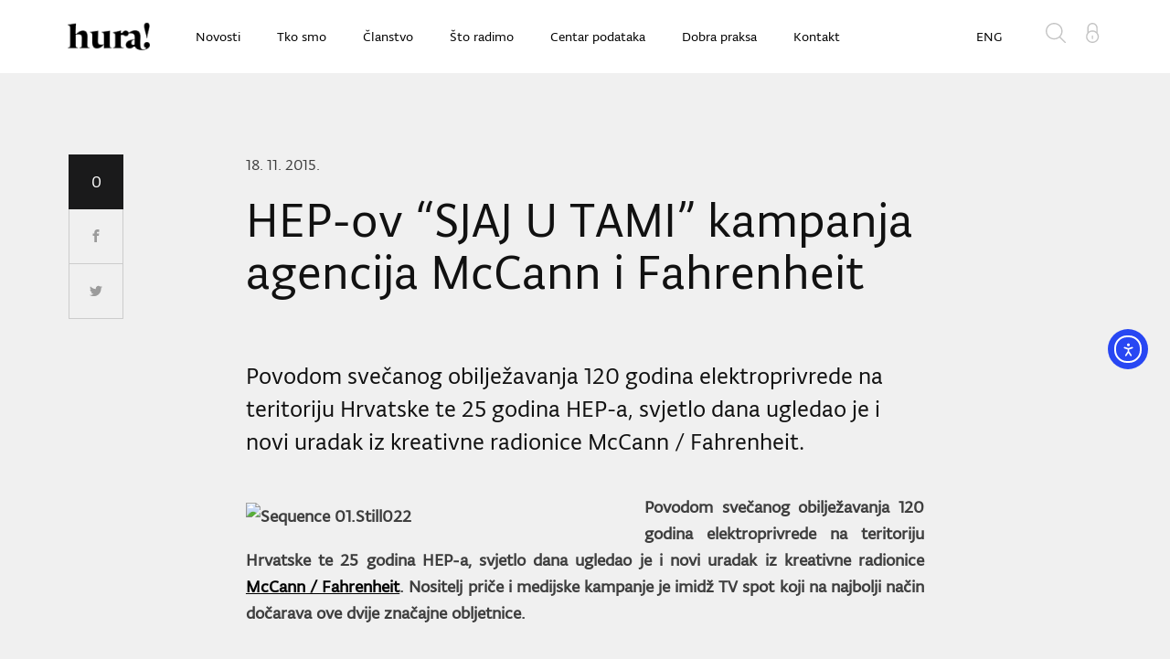

--- FILE ---
content_type: text/html; charset=UTF-8
request_url: https://hura.hr/vijesti/hep-ov-sjaj-u-tami-kampanja-agencija-mccann-i-fahrenheit/
body_size: 12789
content:
<!DOCTYPE html>
<html dir="ltr" lang="hr">
<head>
    <!-- Google Tag Manager -->
    <script>(function(w,d,s,l,i){w[l]=w[l]||[];w[l].push({'gtm.start':
            new Date().getTime(),event:'gtm.js'});var f=d.getElementsByTagName(s)[0],
            j=d.createElement(s),dl=l!='dataLayer'?'&l='+l:'';j.async=true;j.src=
            'https://www.googletagmanager.com/gtm.js?id='+i+dl;f.parentNode.insertBefore(j,f);
        })(window,document,'script','dataLayer','GTM-M5FQD8G');</script>
    <!-- End Google Tag Manager -->
    <meta charset="utf-8">
    <title>HURA | HEP-ov &#8220;SJAJ U TAMI&#8221;  kampanja agencija McCann i Fahrenheit</title>
    <meta name="author" content="Degordian (http://www.degordian.com)">
    <meta name="viewport" content="width=device-width, initial-scale=1">
    <meta http-equiv="X-UA-Compatible" content="IE=edge">

    <link rel="apple-touch-icon" sizes="57x57" href="https://hura.hr/wp-content/themes/hura-new/static/ui/favicon/apple-icon-57x57.png">
    <link rel="apple-touch-icon" sizes="60x60" href="https://hura.hr/wp-content/themes/hura-new/static/ui/favicon/apple-icon-60x60.png">
    <link rel="apple-touch-icon" sizes="72x72" href="https://hura.hr/wp-content/themes/hura-new/static/ui/favicon/apple-icon-72x72.png">
    <link rel="apple-touch-icon" sizes="76x76" href="https://hura.hr/wp-content/themes/hura-new/static/ui/favicon/apple-icon-76x76.png">
    <link rel="apple-touch-icon" sizes="114x114" href="https://hura.hr/wp-content/themes/hura-new/static/ui/favicon/apple-icon-114x114.png">
    <link rel="apple-touch-icon" sizes="120x120" href="https://hura.hr/wp-content/themes/hura-new/static/ui/favicon/apple-icon-120x120.png">
    <link rel="apple-touch-icon" sizes="144x144" href="https://hura.hr/wp-content/themes/hura-new/static/ui/favicon/apple-icon-144x144.png">
    <link rel="apple-touch-icon" sizes="152x152" href="https://hura.hr/wp-content/themes/hura-new/static/ui/favicon/apple-icon-152x152.png">
    <link rel="apple-touch-icon" sizes="180x180" href="https://hura.hr/wp-content/themes/hura-new/static/ui/favicon/apple-icon-180x180.png">
    <link rel="icon" type="image/png" sizes="192x192"  href="https://hura.hr/wp-content/themes/hura-new/static/ui/favicon/android-icon-192x192.png">
    <link rel="icon" type="image/png" sizes="32x32" href="https://hura.hr/wp-content/themes/hura-new/static/ui/favicon/favicon-32x32.png">
    <link rel="icon" type="image/png" sizes="96x96" href="https://hura.hr/wp-content/themes/hura-new/static/ui/favicon/favicon-96x96.png">
    <link rel="icon" type="image/png" sizes="16x16" href="https://hura.hr/wp-content/themes/hura-new/static/ui/favicon/favicon-16x16.png">
    <link rel="manifest" href="https://hura.hr/wp-content/themes/hura-new/static/ui/favicon/manifest.json">
    <meta name="msapplication-TileColor" content="#ffffff">
    <meta name="msapplication-TileImage" content="https://hura.hr/wp-content/themes/hura-new/static/ui/favicon/ms-icon-144x144.png">
    <meta name="theme-color" content="#ffffff">
    <link rel="stylesheet" href="//fonts.typotheque.com/WF-028425-009524.css" type="text/css" />
    <style>
        .single-post iframe {
            max-width: 100%;
        }
    </style>

    <script type="text/javascript">
        var urls = {
            icomoon: 'https://hura.hr/wp-content/themes/hura-new/static/icomoon'
        };
    </script>
    <meta name='robots' content='index, follow, max-image-preview:large, max-snippet:-1, max-video-preview:-1' />
	<style>img:is([sizes="auto" i], [sizes^="auto," i]) { contain-intrinsic-size: 3000px 1500px }</style>
	
	<!-- This site is optimized with the Yoast SEO plugin v26.7 - https://yoast.com/wordpress/plugins/seo/ -->
	<link rel="canonical" href="https://hura.hr/vijesti/hep-ov-sjaj-u-tami-kampanja-agencija-mccann-i-fahrenheit/" />
	<meta property="og:locale" content="hr_HR" />
	<meta property="og:type" content="article" />
	<meta property="og:title" content="HEP-ov &quot;SJAJ U TAMI&quot; kampanja agencija McCann i Fahrenheit - HURA" />
	<meta property="og:description" content="Povodom svečanog obilježavanja 120 godina elektroprivrede na teritoriju Hrvatske te 25 godina HEP-a, svjetlo dana ugledao je i novi uradak iz kreativne radionice McCann / Fahrenheit." />
	<meta property="og:url" content="https://hura.hr/vijesti/hep-ov-sjaj-u-tami-kampanja-agencija-mccann-i-fahrenheit/" />
	<meta property="og:site_name" content="HURA" />
	<meta property="article:modified_time" content="2016-11-24T19:56:57+00:00" />
	<meta property="og:image" content="https://hura.hr/wp-content/uploads/2015/11/auto-draft3.jpg" />
	<meta property="og:image:width" content="1920" />
	<meta property="og:image:height" content="1080" />
	<meta property="og:image:type" content="image/jpeg" />
	<meta name="twitter:card" content="summary_large_image" />
	<meta name="twitter:label1" content="Procijenjeno vrijeme čitanja" />
	<meta name="twitter:data1" content="1 minuta" />
	<script type="application/ld+json" class="yoast-schema-graph">{"@context":"https://schema.org","@graph":[{"@type":"WebPage","@id":"https://hura.hr/vijesti/hep-ov-sjaj-u-tami-kampanja-agencija-mccann-i-fahrenheit/","url":"https://hura.hr/vijesti/hep-ov-sjaj-u-tami-kampanja-agencija-mccann-i-fahrenheit/","name":"HEP-ov \"SJAJ U TAMI\" kampanja agencija McCann i Fahrenheit - HURA","isPartOf":{"@id":"https://hura.hr/#website"},"primaryImageOfPage":{"@id":"https://hura.hr/vijesti/hep-ov-sjaj-u-tami-kampanja-agencija-mccann-i-fahrenheit/#primaryimage"},"image":{"@id":"https://hura.hr/vijesti/hep-ov-sjaj-u-tami-kampanja-agencija-mccann-i-fahrenheit/#primaryimage"},"thumbnailUrl":"https://hura.hr/wp-content/uploads/2015/11/auto-draft3.jpg","datePublished":"2015-11-18T13:00:50+00:00","dateModified":"2016-11-24T19:56:57+00:00","breadcrumb":{"@id":"https://hura.hr/vijesti/hep-ov-sjaj-u-tami-kampanja-agencija-mccann-i-fahrenheit/#breadcrumb"},"inLanguage":"hr","potentialAction":[{"@type":"ReadAction","target":["https://hura.hr/vijesti/hep-ov-sjaj-u-tami-kampanja-agencija-mccann-i-fahrenheit/"]}]},{"@type":"ImageObject","inLanguage":"hr","@id":"https://hura.hr/vijesti/hep-ov-sjaj-u-tami-kampanja-agencija-mccann-i-fahrenheit/#primaryimage","url":"https://hura.hr/wp-content/uploads/2015/11/auto-draft3.jpg","contentUrl":"https://hura.hr/wp-content/uploads/2015/11/auto-draft3.jpg","width":1920,"height":1080},{"@type":"BreadcrumbList","@id":"https://hura.hr/vijesti/hep-ov-sjaj-u-tami-kampanja-agencija-mccann-i-fahrenheit/#breadcrumb","itemListElement":[{"@type":"ListItem","position":1,"name":"Početna stranica","item":"https://hura.hr/"},{"@type":"ListItem","position":2,"name":"HEP-ov &#8220;SJAJ U TAMI&#8221; kampanja agencija McCann i Fahrenheit"}]},{"@type":"WebSite","@id":"https://hura.hr/#website","url":"https://hura.hr/","name":"HURA","description":"","potentialAction":[{"@type":"SearchAction","target":{"@type":"EntryPoint","urlTemplate":"https://hura.hr/?s={search_term_string}"},"query-input":{"@type":"PropertyValueSpecification","valueRequired":true,"valueName":"search_term_string"}}],"inLanguage":"hr"}]}</script>
	<!-- / Yoast SEO plugin. -->


<link rel='dns-prefetch' href='//cdn.elementor.com' />
<link rel='dns-prefetch' href='//cdn.ravenjs.com' />
<script type="text/javascript">
/* <![CDATA[ */
window._wpemojiSettings = {"baseUrl":"https:\/\/s.w.org\/images\/core\/emoji\/16.0.1\/72x72\/","ext":".png","svgUrl":"https:\/\/s.w.org\/images\/core\/emoji\/16.0.1\/svg\/","svgExt":".svg","source":{"concatemoji":"https:\/\/hura.hr\/wp-includes\/js\/wp-emoji-release.min.js?ver=6.8.3"}};
/*! This file is auto-generated */
!function(s,n){var o,i,e;function c(e){try{var t={supportTests:e,timestamp:(new Date).valueOf()};sessionStorage.setItem(o,JSON.stringify(t))}catch(e){}}function p(e,t,n){e.clearRect(0,0,e.canvas.width,e.canvas.height),e.fillText(t,0,0);var t=new Uint32Array(e.getImageData(0,0,e.canvas.width,e.canvas.height).data),a=(e.clearRect(0,0,e.canvas.width,e.canvas.height),e.fillText(n,0,0),new Uint32Array(e.getImageData(0,0,e.canvas.width,e.canvas.height).data));return t.every(function(e,t){return e===a[t]})}function u(e,t){e.clearRect(0,0,e.canvas.width,e.canvas.height),e.fillText(t,0,0);for(var n=e.getImageData(16,16,1,1),a=0;a<n.data.length;a++)if(0!==n.data[a])return!1;return!0}function f(e,t,n,a){switch(t){case"flag":return n(e,"\ud83c\udff3\ufe0f\u200d\u26a7\ufe0f","\ud83c\udff3\ufe0f\u200b\u26a7\ufe0f")?!1:!n(e,"\ud83c\udde8\ud83c\uddf6","\ud83c\udde8\u200b\ud83c\uddf6")&&!n(e,"\ud83c\udff4\udb40\udc67\udb40\udc62\udb40\udc65\udb40\udc6e\udb40\udc67\udb40\udc7f","\ud83c\udff4\u200b\udb40\udc67\u200b\udb40\udc62\u200b\udb40\udc65\u200b\udb40\udc6e\u200b\udb40\udc67\u200b\udb40\udc7f");case"emoji":return!a(e,"\ud83e\udedf")}return!1}function g(e,t,n,a){var r="undefined"!=typeof WorkerGlobalScope&&self instanceof WorkerGlobalScope?new OffscreenCanvas(300,150):s.createElement("canvas"),o=r.getContext("2d",{willReadFrequently:!0}),i=(o.textBaseline="top",o.font="600 32px Arial",{});return e.forEach(function(e){i[e]=t(o,e,n,a)}),i}function t(e){var t=s.createElement("script");t.src=e,t.defer=!0,s.head.appendChild(t)}"undefined"!=typeof Promise&&(o="wpEmojiSettingsSupports",i=["flag","emoji"],n.supports={everything:!0,everythingExceptFlag:!0},e=new Promise(function(e){s.addEventListener("DOMContentLoaded",e,{once:!0})}),new Promise(function(t){var n=function(){try{var e=JSON.parse(sessionStorage.getItem(o));if("object"==typeof e&&"number"==typeof e.timestamp&&(new Date).valueOf()<e.timestamp+604800&&"object"==typeof e.supportTests)return e.supportTests}catch(e){}return null}();if(!n){if("undefined"!=typeof Worker&&"undefined"!=typeof OffscreenCanvas&&"undefined"!=typeof URL&&URL.createObjectURL&&"undefined"!=typeof Blob)try{var e="postMessage("+g.toString()+"("+[JSON.stringify(i),f.toString(),p.toString(),u.toString()].join(",")+"));",a=new Blob([e],{type:"text/javascript"}),r=new Worker(URL.createObjectURL(a),{name:"wpTestEmojiSupports"});return void(r.onmessage=function(e){c(n=e.data),r.terminate(),t(n)})}catch(e){}c(n=g(i,f,p,u))}t(n)}).then(function(e){for(var t in e)n.supports[t]=e[t],n.supports.everything=n.supports.everything&&n.supports[t],"flag"!==t&&(n.supports.everythingExceptFlag=n.supports.everythingExceptFlag&&n.supports[t]);n.supports.everythingExceptFlag=n.supports.everythingExceptFlag&&!n.supports.flag,n.DOMReady=!1,n.readyCallback=function(){n.DOMReady=!0}}).then(function(){return e}).then(function(){var e;n.supports.everything||(n.readyCallback(),(e=n.source||{}).concatemoji?t(e.concatemoji):e.wpemoji&&e.twemoji&&(t(e.twemoji),t(e.wpemoji)))}))}((window,document),window._wpemojiSettings);
/* ]]> */
</script>
<style id='wp-emoji-styles-inline-css' type='text/css'>

	img.wp-smiley, img.emoji {
		display: inline !important;
		border: none !important;
		box-shadow: none !important;
		height: 1em !important;
		width: 1em !important;
		margin: 0 0.07em !important;
		vertical-align: -0.1em !important;
		background: none !important;
		padding: 0 !important;
	}
</style>
<link rel='stylesheet' id='wp-block-library-css' href='https://hura.hr/wp-includes/css/dist/block-library/style.min.css?ver=6.8.3' type='text/css' media='all' />
<style id='classic-theme-styles-inline-css' type='text/css'>
/*! This file is auto-generated */
.wp-block-button__link{color:#fff;background-color:#32373c;border-radius:9999px;box-shadow:none;text-decoration:none;padding:calc(.667em + 2px) calc(1.333em + 2px);font-size:1.125em}.wp-block-file__button{background:#32373c;color:#fff;text-decoration:none}
</style>
<style id='global-styles-inline-css' type='text/css'>
:root{--wp--preset--aspect-ratio--square: 1;--wp--preset--aspect-ratio--4-3: 4/3;--wp--preset--aspect-ratio--3-4: 3/4;--wp--preset--aspect-ratio--3-2: 3/2;--wp--preset--aspect-ratio--2-3: 2/3;--wp--preset--aspect-ratio--16-9: 16/9;--wp--preset--aspect-ratio--9-16: 9/16;--wp--preset--color--black: #000000;--wp--preset--color--cyan-bluish-gray: #abb8c3;--wp--preset--color--white: #ffffff;--wp--preset--color--pale-pink: #f78da7;--wp--preset--color--vivid-red: #cf2e2e;--wp--preset--color--luminous-vivid-orange: #ff6900;--wp--preset--color--luminous-vivid-amber: #fcb900;--wp--preset--color--light-green-cyan: #7bdcb5;--wp--preset--color--vivid-green-cyan: #00d084;--wp--preset--color--pale-cyan-blue: #8ed1fc;--wp--preset--color--vivid-cyan-blue: #0693e3;--wp--preset--color--vivid-purple: #9b51e0;--wp--preset--gradient--vivid-cyan-blue-to-vivid-purple: linear-gradient(135deg,rgba(6,147,227,1) 0%,rgb(155,81,224) 100%);--wp--preset--gradient--light-green-cyan-to-vivid-green-cyan: linear-gradient(135deg,rgb(122,220,180) 0%,rgb(0,208,130) 100%);--wp--preset--gradient--luminous-vivid-amber-to-luminous-vivid-orange: linear-gradient(135deg,rgba(252,185,0,1) 0%,rgba(255,105,0,1) 100%);--wp--preset--gradient--luminous-vivid-orange-to-vivid-red: linear-gradient(135deg,rgba(255,105,0,1) 0%,rgb(207,46,46) 100%);--wp--preset--gradient--very-light-gray-to-cyan-bluish-gray: linear-gradient(135deg,rgb(238,238,238) 0%,rgb(169,184,195) 100%);--wp--preset--gradient--cool-to-warm-spectrum: linear-gradient(135deg,rgb(74,234,220) 0%,rgb(151,120,209) 20%,rgb(207,42,186) 40%,rgb(238,44,130) 60%,rgb(251,105,98) 80%,rgb(254,248,76) 100%);--wp--preset--gradient--blush-light-purple: linear-gradient(135deg,rgb(255,206,236) 0%,rgb(152,150,240) 100%);--wp--preset--gradient--blush-bordeaux: linear-gradient(135deg,rgb(254,205,165) 0%,rgb(254,45,45) 50%,rgb(107,0,62) 100%);--wp--preset--gradient--luminous-dusk: linear-gradient(135deg,rgb(255,203,112) 0%,rgb(199,81,192) 50%,rgb(65,88,208) 100%);--wp--preset--gradient--pale-ocean: linear-gradient(135deg,rgb(255,245,203) 0%,rgb(182,227,212) 50%,rgb(51,167,181) 100%);--wp--preset--gradient--electric-grass: linear-gradient(135deg,rgb(202,248,128) 0%,rgb(113,206,126) 100%);--wp--preset--gradient--midnight: linear-gradient(135deg,rgb(2,3,129) 0%,rgb(40,116,252) 100%);--wp--preset--font-size--small: 13px;--wp--preset--font-size--medium: 20px;--wp--preset--font-size--large: 36px;--wp--preset--font-size--x-large: 42px;--wp--preset--spacing--20: 0.44rem;--wp--preset--spacing--30: 0.67rem;--wp--preset--spacing--40: 1rem;--wp--preset--spacing--50: 1.5rem;--wp--preset--spacing--60: 2.25rem;--wp--preset--spacing--70: 3.38rem;--wp--preset--spacing--80: 5.06rem;--wp--preset--shadow--natural: 6px 6px 9px rgba(0, 0, 0, 0.2);--wp--preset--shadow--deep: 12px 12px 50px rgba(0, 0, 0, 0.4);--wp--preset--shadow--sharp: 6px 6px 0px rgba(0, 0, 0, 0.2);--wp--preset--shadow--outlined: 6px 6px 0px -3px rgba(255, 255, 255, 1), 6px 6px rgba(0, 0, 0, 1);--wp--preset--shadow--crisp: 6px 6px 0px rgba(0, 0, 0, 1);}:where(.is-layout-flex){gap: 0.5em;}:where(.is-layout-grid){gap: 0.5em;}body .is-layout-flex{display: flex;}.is-layout-flex{flex-wrap: wrap;align-items: center;}.is-layout-flex > :is(*, div){margin: 0;}body .is-layout-grid{display: grid;}.is-layout-grid > :is(*, div){margin: 0;}:where(.wp-block-columns.is-layout-flex){gap: 2em;}:where(.wp-block-columns.is-layout-grid){gap: 2em;}:where(.wp-block-post-template.is-layout-flex){gap: 1.25em;}:where(.wp-block-post-template.is-layout-grid){gap: 1.25em;}.has-black-color{color: var(--wp--preset--color--black) !important;}.has-cyan-bluish-gray-color{color: var(--wp--preset--color--cyan-bluish-gray) !important;}.has-white-color{color: var(--wp--preset--color--white) !important;}.has-pale-pink-color{color: var(--wp--preset--color--pale-pink) !important;}.has-vivid-red-color{color: var(--wp--preset--color--vivid-red) !important;}.has-luminous-vivid-orange-color{color: var(--wp--preset--color--luminous-vivid-orange) !important;}.has-luminous-vivid-amber-color{color: var(--wp--preset--color--luminous-vivid-amber) !important;}.has-light-green-cyan-color{color: var(--wp--preset--color--light-green-cyan) !important;}.has-vivid-green-cyan-color{color: var(--wp--preset--color--vivid-green-cyan) !important;}.has-pale-cyan-blue-color{color: var(--wp--preset--color--pale-cyan-blue) !important;}.has-vivid-cyan-blue-color{color: var(--wp--preset--color--vivid-cyan-blue) !important;}.has-vivid-purple-color{color: var(--wp--preset--color--vivid-purple) !important;}.has-black-background-color{background-color: var(--wp--preset--color--black) !important;}.has-cyan-bluish-gray-background-color{background-color: var(--wp--preset--color--cyan-bluish-gray) !important;}.has-white-background-color{background-color: var(--wp--preset--color--white) !important;}.has-pale-pink-background-color{background-color: var(--wp--preset--color--pale-pink) !important;}.has-vivid-red-background-color{background-color: var(--wp--preset--color--vivid-red) !important;}.has-luminous-vivid-orange-background-color{background-color: var(--wp--preset--color--luminous-vivid-orange) !important;}.has-luminous-vivid-amber-background-color{background-color: var(--wp--preset--color--luminous-vivid-amber) !important;}.has-light-green-cyan-background-color{background-color: var(--wp--preset--color--light-green-cyan) !important;}.has-vivid-green-cyan-background-color{background-color: var(--wp--preset--color--vivid-green-cyan) !important;}.has-pale-cyan-blue-background-color{background-color: var(--wp--preset--color--pale-cyan-blue) !important;}.has-vivid-cyan-blue-background-color{background-color: var(--wp--preset--color--vivid-cyan-blue) !important;}.has-vivid-purple-background-color{background-color: var(--wp--preset--color--vivid-purple) !important;}.has-black-border-color{border-color: var(--wp--preset--color--black) !important;}.has-cyan-bluish-gray-border-color{border-color: var(--wp--preset--color--cyan-bluish-gray) !important;}.has-white-border-color{border-color: var(--wp--preset--color--white) !important;}.has-pale-pink-border-color{border-color: var(--wp--preset--color--pale-pink) !important;}.has-vivid-red-border-color{border-color: var(--wp--preset--color--vivid-red) !important;}.has-luminous-vivid-orange-border-color{border-color: var(--wp--preset--color--luminous-vivid-orange) !important;}.has-luminous-vivid-amber-border-color{border-color: var(--wp--preset--color--luminous-vivid-amber) !important;}.has-light-green-cyan-border-color{border-color: var(--wp--preset--color--light-green-cyan) !important;}.has-vivid-green-cyan-border-color{border-color: var(--wp--preset--color--vivid-green-cyan) !important;}.has-pale-cyan-blue-border-color{border-color: var(--wp--preset--color--pale-cyan-blue) !important;}.has-vivid-cyan-blue-border-color{border-color: var(--wp--preset--color--vivid-cyan-blue) !important;}.has-vivid-purple-border-color{border-color: var(--wp--preset--color--vivid-purple) !important;}.has-vivid-cyan-blue-to-vivid-purple-gradient-background{background: var(--wp--preset--gradient--vivid-cyan-blue-to-vivid-purple) !important;}.has-light-green-cyan-to-vivid-green-cyan-gradient-background{background: var(--wp--preset--gradient--light-green-cyan-to-vivid-green-cyan) !important;}.has-luminous-vivid-amber-to-luminous-vivid-orange-gradient-background{background: var(--wp--preset--gradient--luminous-vivid-amber-to-luminous-vivid-orange) !important;}.has-luminous-vivid-orange-to-vivid-red-gradient-background{background: var(--wp--preset--gradient--luminous-vivid-orange-to-vivid-red) !important;}.has-very-light-gray-to-cyan-bluish-gray-gradient-background{background: var(--wp--preset--gradient--very-light-gray-to-cyan-bluish-gray) !important;}.has-cool-to-warm-spectrum-gradient-background{background: var(--wp--preset--gradient--cool-to-warm-spectrum) !important;}.has-blush-light-purple-gradient-background{background: var(--wp--preset--gradient--blush-light-purple) !important;}.has-blush-bordeaux-gradient-background{background: var(--wp--preset--gradient--blush-bordeaux) !important;}.has-luminous-dusk-gradient-background{background: var(--wp--preset--gradient--luminous-dusk) !important;}.has-pale-ocean-gradient-background{background: var(--wp--preset--gradient--pale-ocean) !important;}.has-electric-grass-gradient-background{background: var(--wp--preset--gradient--electric-grass) !important;}.has-midnight-gradient-background{background: var(--wp--preset--gradient--midnight) !important;}.has-small-font-size{font-size: var(--wp--preset--font-size--small) !important;}.has-medium-font-size{font-size: var(--wp--preset--font-size--medium) !important;}.has-large-font-size{font-size: var(--wp--preset--font-size--large) !important;}.has-x-large-font-size{font-size: var(--wp--preset--font-size--x-large) !important;}
:where(.wp-block-post-template.is-layout-flex){gap: 1.25em;}:where(.wp-block-post-template.is-layout-grid){gap: 1.25em;}
:where(.wp-block-columns.is-layout-flex){gap: 2em;}:where(.wp-block-columns.is-layout-grid){gap: 2em;}
:root :where(.wp-block-pullquote){font-size: 1.5em;line-height: 1.6;}
</style>
<link rel='stylesheet' id='contact-form-7-css' href='https://hura.hr/wp-content/plugins/contact-form-7/includes/css/styles.css?ver=6.1.4' type='text/css' media='all' />
<link rel='stylesheet' id='ea11y-widget-fonts-css' href='https://hura.hr/wp-content/plugins/pojo-accessibility/assets/build/fonts.css?ver=3.9.1' type='text/css' media='all' />
<link rel='stylesheet' id='ea11y-skip-link-css' href='https://hura.hr/wp-content/plugins/pojo-accessibility/assets/build/skip-link.css?ver=3.9.1' type='text/css' media='all' />
<link rel='stylesheet' id='tablepress-default-css' href='https://hura.hr/wp-content/plugins/tablepress/css/build/default.css?ver=3.2.6' type='text/css' media='all' />
<link rel='stylesheet' id='style-css' href='https://hura.hr/wp-content/themes/hura-new/static/css/style.css?ver=1.0.2' type='text/css' media='all' />
<link rel="https://api.w.org/" href="https://hura.hr/wp-json/" /><link rel="EditURI" type="application/rsd+xml" title="RSD" href="https://hura.hr/xmlrpc.php?rsd" />
<link rel='shortlink' href='https://hura.hr/?p=16439' />
<link rel="alternate" title="oEmbed (JSON)" type="application/json+oembed" href="https://hura.hr/wp-json/oembed/1.0/embed?url=https%3A%2F%2Fhura.hr%2Fvijesti%2Fhep-ov-sjaj-u-tami-kampanja-agencija-mccann-i-fahrenheit%2F" />
<link rel="alternate" title="oEmbed (XML)" type="text/xml+oembed" href="https://hura.hr/wp-json/oembed/1.0/embed?url=https%3A%2F%2Fhura.hr%2Fvijesti%2Fhep-ov-sjaj-u-tami-kampanja-agencija-mccann-i-fahrenheit%2F&#038;format=xml" />
<meta name="cdp-version" content="1.5.0" />    <script type="text/javascript">
        var ajaxurl = 'https://hura.hr/wp-admin/admin-ajax.php';
        var _ajaxActionPrefix = 'ajaxAction_';
    </script>
    </head><body class="wp-singular news-template-default single single-news postid-16439 wp-theme-hura-new ally-default">
<!-- Google Tag Manager (noscript) -->
<noscript><iframe src="https://www.googletagmanager.com/ns.html?id=GTM-M5FQD8G" height="0" width="0" style="display:none;visibility:hidden"></iframe></noscript>
<!-- End Google Tag Manager (noscript) -->
<a href="#main-content" class="skip-link">Preskoči na glavni sadržaj</a>
<div class="top__dummy"></div>
<header class="top" id="top">
    <div class="top__inner">
        <div class="container">
            <div class="top__left">
                <a href="https://hura.hr" class="top__logo" aria-label="Home">
                    <img src="https://hura.hr/wp-content/themes/hura-new/static/ui/logo.png" alt="HURA - početna strana" width="1" height="1" loading="eager">
                </a>
                <nav class="menu" role="navigation" aria-label="Glavna navigacija">
					<ul id="menu-main-page-menu" class="">
<li><a  href='https://hura.hr/novosti/' title='Novosti'  >Novosti</a></li>

<li><a  href='https://hura.hr/o-nama/' title='Tko smo'  >Tko smo</a></li>

<li><a  href='https://hura.hr/hura-clanovi/' title='Članstvo'  >Članstvo</a></li>

<li><a  href='https://hura.hr/sto-radimo/' title='Što radimo'  >Što radimo</a></li>

<li><a  href='https://hura.hr/istrazivanja/' title='Centar podataka'  >Centar podataka</a></li>

<li><a  href='https://hura.hr/dobra-praksa/' title='Dobra praksa'  >Dobra praksa</a></li>

<li><a  href='https://hura.hr/kontakt/' title='Kontakt'  >Kontakt</a></li>
</ul>                </nav>
            </div>
            <div class="top__right">
                <nav class="usermenu" role="navigation" aria-label="Korisnička navigacija">
                    <ul>
                        <li class="usermenu__search">
                            <button data-js="search" data-status="off" data-target=".top__search" type="button" aria-label="Otvori pretragu">
                                <svg class="icon icon-magnifier" aria-hidden="true" focusable="false">
                                    <use xlink:href="https://hura.hr/wp-content/themes/hura-new/static/icomoon/symbol-defs.svg#icon-magnifier"></use>
                                </svg>
                            </button>
                        </li>
						                            <li class="usermenu__user">
                                <a href="https://hura.hr/zapisnici/" aria-label="Otvori login stranu za članove">
                                    <svg class="icon icon-locker" aria-hidden="true" focusable="false">
                                        <use xlink:href="https://hura.hr/wp-content/themes/hura-new/static/icomoon/symbol-defs.svg#icon-locker"></use>
                                    </svg>
                                    <div class="tooltip">Login za članove</div>
                                </a>
                            </li>
						                    </ul>
                </nav>
                <nav class="submenu" role="navigation" aria-label="Jezik">
                    <ul>
						                            <li>
                                <a href="https://hura.hr/about/" aria-label="Engleski">ENG</a>
                            </li>
						                    </ul>
                </nav>
            </div>
            <div class="top__search">
                <form role="search" method="get" class="search-form" aria-label="Pretraga"
                      action="https://hura.hr/search/">
                    <label class="visually-hidden" for="header-search">Unesite traženi pojam</label>
                    <input id="header-search" type="search" name="search" placeholder="Unesite traženi pojam...">
                </form>
                <button class="top__search-close" aria-label="Zatvori pretragu" type="button">
                    <svg class="icon icon-close" aria-hidden="true" focusable="false">
                        <use xlink:href="https://hura.hr/wp-content/themes/hura-new/static/icomoon/symbol-defs.svg#icon-close"></use>
                    </svg>
                </button>
            </div>
            <button class="hamburger-menu" data-menu-click="menu" data-menu-target=".mobile-menu"
               data-menu-status="off" aria-label="Otvori navigaciju" type="button">
                <span class="bar"></span>
            </button>
            <button class="top__mobile-search" data-js="search" data-status="off" data-target=".top__search" type="button" aria-label="Mobilna pretraga">
                <svg class="icon icon-magnifier" aria-hidden="true" focusable="false">
                    <use xlink:href="https://hura.hr/wp-content/themes/hura-new/static/icomoon/symbol-defs.svg#icon-magnifier"></use>
                </svg>
            </button>
            <a class="top__mobile-user" href="https://hura.hr/zapisnici/" aria-label="Login">
                <svg class="icon icon-locker" aria-hidden="true" focusable="false">
                    <use xlink:href="https://hura.hr/wp-content/themes/hura-new/static/icomoon/symbol-defs.svg#icon-locker"></use>
                </svg>
                <div class="tooltip">Login za clanove</div>
            </a>
        </div>
    </div>
</header>

<div class="mobile-menu">
    <nav role="navigation" aria-label="Mobilna navigacija">
        <ul>
			
<li><a  href='https://hura.hr/novosti/' title='Novosti'  >Novosti</a></li>

<li><a  href='https://hura.hr/o-nama/' title='Tko smo'  >Tko smo</a></li>

<li><a  href='https://hura.hr/hura-clanovi/' title='Članstvo'  >Članstvo</a></li>

<li><a  href='https://hura.hr/sto-radimo/' title='Što radimo'  >Što radimo</a></li>

<li><a  href='https://hura.hr/istrazivanja/' title='Centar podataka'  >Centar podataka</a></li>

<li><a  href='https://hura.hr/dobra-praksa/' title='Dobra praksa'  >Dobra praksa</a></li>

<li><a  href='https://hura.hr/kontakt/' title='Kontakt'  >Kontakt</a></li>
			
			                <li>
                    <a href="https://hura.hr/about/" aria-label="Engleski jezik">ENG</a>
                </li>
			        </ul>
    </nav>
</div>
    <main id="main-content" class="site-main" role="main" aria-label="Glavni sadržaj">
        <section class="is-single">
            <div class="is-single__inner">
                <div class="container">
                    <div class="is-single__content">
                        <div class="share-float" data-sticky-share>
    <span class="share-float__nbr social-share-sum" data-sum="*" >0</span>
    <a href="https://www.facebook.com/sharer/sharer.php?u=https://hura.hr/vijesti/hep-ov-sjaj-u-tami-kampanja-agencija-mccann-i-fahrenheit/" class="share-float__fb" aria-label="Share on Facebook">
        <svg class="icon icon-facebook" aria-hidden="true" focusable="false">
            <use xlink:href="https://hura.hr/wp-content/themes/hura-new/static/icomoon/symbol-defs.svg#icon-facebook"></use>
        </svg>
    </a>
    <a href="https://twitter.com/home?status=https://hura.hr/vijesti/hep-ov-sjaj-u-tami-kampanja-agencija-mccann-i-fahrenheit/" class="share-float__tw" aria-label="Share on Twitter">
        <svg class="icon icon-twitter" aria-hidden="true" focusable="false">
            <use xlink:href="https://hura.hr/wp-content/themes/hura-new/static/icomoon/symbol-defs.svg#icon-twitter"></use>
        </svg>
    </a>
</div>                        <article class="single-post single-post--research">
                            <time class="single-post__date">18. 11. 2015.</time>
                            <div class="single-post__intro">
                                <h1 class="h2">HEP-ov &#8220;SJAJ U TAMI&#8221;  kampanja agencija McCann i Fahrenheit</h1>
                                                                    <h4>Povodom svečanog obilježavanja 120 godina elektroprivrede na teritoriju Hrvatske te 25 godina HEP-a, svjetlo dana ugledao je i novi uradak iz kreativne radionice McCann / Fahrenheit.</h4>
                                                            </div>
                            <p style="text-align: justify;"><strong><img fetchpriority="high" decoding="async" class="alignleft wp-image-16440" src="http://myapps.loc/hura/files/2015/11/Sequence-01.Still022-300x169.jpg" alt="Sequence 01.Still022" width="416" height="234" />Povodom svečanog obilježavanja 120 godina elektroprivrede na teritoriju Hrvatske te 25 godina HEP-a, svjetlo dana ugledao je i novi uradak iz kreativne radionice <a href="http://www.mccann.hr/" target="_blank">McCann / Fahrenheit</a>. Nositelj priče i medijske kampanje je imidž TV spot koji na najbolji način dočarava ove dvije značajne obljetnice.</strong></p>
<p style="text-align: justify;">HEP je obilježio sve aspekte naših života, ne postoji trenutak u kojem nije bio i kojem neće biti uz nas i upravo to prikazano je kroz TV spot. Priča započinje davne 1895. godine kada je pokrenuta hidroelektrana Jaruga, prva na tlu Hrvatske i druga u svijetu, nastavlja se kroz desetljeća koja su slijedila te na kraju dolazi do godine u kojoj slavimo 120. obljetnicu prvog cjelovitog elektroenergetskog sustava i 25. obljetnicu utemeljenja suvremene Hrvatske elektroprivrede.</p>
<p style="text-align: justify;">Klasik grupe Dorian Gray „Sjaj u tami“ odabran je kao idealna glazbena i tekstualna podloga za spot, a ulogu spikera preuzeo je legendarni Massimo. Produkciju spota potpisuje produkcijska kuća &#8216;Švenk&#8217;, snimanje se odvijalo pod redateljskom palicom Brune Ankovića, a iza kamere čuda je činio Predrag Pero Dubravčić. Kreativni koncept potpisuju glavni kreativni direktori Hrvoje Škurla i Daniel Vuković, za art direction pobrinuo se Krešimir Grancarić, ulogu copywritera preuzeo je Boris Miletić, a voditelji projekta bili su Goranka Mijić i Saša Ivan.</p>
                        </article>
                        <nav class="share" role="navigation" aria-label="Social share list">
    <ul class="share__list">
        <li class="share__fb">
            <a target="_blank" href="https://www.facebook.com/sharer/sharer.php?u=https://hura.hr/vijesti/hep-ov-sjaj-u-tami-kampanja-agencija-mccann-i-fahrenheit/" aria-label="Facebook share">
                <svg class="icon icon-facebook" aria-hidden="true" focusable="false"><use xlink:href="https://hura.hr/wp-content/themes/hura-new/static/icomoon/symbol-defs.svg#icon-facebook"></use></svg>
                <span class="social-share-count" data-type="facebook">0</span>
            </a>
        </li>
        <li class="share__tw">
            <a target="_blank" href="https://twitter.com/home?status=https://hura.hr/vijesti/hep-ov-sjaj-u-tami-kampanja-agencija-mccann-i-fahrenheit/" aria-label="Twitter share">
                <svg class="icon icon-twitter" aria-hidden="true" focusable="false"><use xlink:href="https://hura.hr/wp-content/themes/hura-new/static/icomoon/symbol-defs.svg#icon-twitter"></use></svg>
                <span class="social-share-count" data-type="twitter" >0</span>
            </a>
        </li>
        <li class="share__other">
            <button type="button" id="plus-bttn" class="close" aria-label="Otvori popup share">
                <svg id="plus-svg" viewbox="0 0 100 100" version="1.1" xmlns="http://www.w3.org/2000/svg" >
                    <line x1="50" y1="5" x2="50" y2="95" stroke-width="10" />
                    <line x1="5" y1="50" x2="95" y2="50" stroke-width="10" />
                </svg>
            </button>
            <div class="share__popup">
                <ul>
                    <li>
                        <a target="_blank" href="https://www.linkedin.com/shareArticle?mini=true&urlhttps://hura.hr/vijesti/hep-ov-sjaj-u-tami-kampanja-agencija-mccann-i-fahrenheit/" aria-label="LinkedIn share">LinkedIn</a>
                    </li>
                    <li>
                        <a target="_blank" href="https://plus.google.com/share?url=https://hura.hr/vijesti/hep-ov-sjaj-u-tami-kampanja-agencija-mccann-i-fahrenheit/" aria-label="Google+ share">Google+</a>
                    </li>
                    <li>
                        <a target="_blank" href="/cdn-cgi/l/email-protection#d5eaa6a0b7bfb0b6a1e8bda1a1a5a6effafabda0a7b4fbbda7faa3bcbfb0a6a1bcfabdb0a5f8baa3f8a6bfb4bff8a0f8a1b4b8bcf8beb4b8a5b4bbbfb4f8b4b2b0bbb6bcbfb4f8b8b6b6b4bbbbf8bcf8b3b4bda7b0bbbdb0bca1fa" aria-label="Email share">Email</a>
                    </li>
                </ul>
            </div>
        </li>
    </ul>
</nav>
                    </div>
                    <section class="separator separator--white-smoke">
    <div class="container">
        <hr>
    </div>
</section>                </div>
            </div>
        </section>

        
<section class="news news--list">
    <div class="news__inner">
        <div class="container">
            <div class="news__list news__list--single">
                                    <div class="news__header">
                        <h2>Ostale vijesti</h2>
                    </div>
                                <div id="news-articles-wrap">
                    <article class="post">
    <a href="https://hura.hr/vijesti/platforma-za-buducnost-predstavljen-future-tense-magazin-koji-povezuje-biznis-umjetnost-i-drustvo/" class="post__body">
        <div class="post__img-wrapper">
            <div class="post__img ">
                <img src="https://hura.hr/wp-content/uploads/2026/01/future-tense-magazin-1-300x200.jpg" alt="" aria-hidden="true" width="300"
                     height="200" loading="lazy">
            </div>
        </div>
        <div class="post__body-inner">
            <div class="block-header">
                <span class="post__category post__category--green">
                    <span>VIJESTI</span>
                </span>
                <time class="post__date">23. 1. 2026.</time>
            </div>
            <h3 class="post__headline">Platforma za budućnost: predstavljen Future Tense magazin koji povezuje biznis, umjetnost i društvo</h3>
        </div>
        <span class="post__link">
            <span>Pročitaj više</span>
            <i class="post__icon">
                <svg class="icon icon-arrow-right-2" aria-hidden="true" focusable="false"><use
                        xlink:href="https://hura.hr/wp-content/themes/hura-new/static/icomoon/symbol-defs.svg#icon-arrow-right-2"></use></svg>
            </i>
        </span>
    </a>
</article>
<article class="post">
    <a href="https://hura.hr/vijesti/marketing-meet-up-sto-marketingasi-ne-znaju-previse-a-trebali-bi/" class="post__body">
        <div class="post__img-wrapper">
            <div class="post__img ">
                <img src="https://hura.hr/wp-content/uploads/2026/01/mmzg-103-1-300x169.png" alt="" aria-hidden="true" width="300"
                     height="169" loading="lazy">
            </div>
        </div>
        <div class="post__body-inner">
            <div class="block-header">
                <span class="post__category post__category--green">
                    <span>VIJESTI</span>
                </span>
                <time class="post__date">22. 1. 2026.</time>
            </div>
            <h3 class="post__headline">Marketing Meet Up: &#8220;Što marketingaši ne znaju previše, a trebali bi?&#8221;</h3>
        </div>
        <span class="post__link">
            <span>Pročitaj više</span>
            <i class="post__icon">
                <svg class="icon icon-arrow-right-2" aria-hidden="true" focusable="false"><use
                        xlink:href="https://hura.hr/wp-content/themes/hura-new/static/icomoon/symbol-defs.svg#icon-arrow-right-2"></use></svg>
            </i>
        </span>
    </a>
</article>
<article class="post">
    <a href="https://hura.hr/vijesti/futura-ddb-predstavlja-novo-kreativno-vodstvo/" class="post__body">
        <div class="post__img-wrapper">
            <div class="post__img ">
                <img src="https://hura.hr/wp-content/uploads/2026/01/futura-ddb-dunja-ivan-300x169.jpg" alt="" aria-hidden="true" width="300"
                     height="169" loading="lazy">
            </div>
        </div>
        <div class="post__body-inner">
            <div class="block-header">
                <span class="post__category post__category--green">
                    <span>VIJESTI</span>
                </span>
                <time class="post__date">22. 1. 2026.</time>
            </div>
            <h3 class="post__headline">Futura DDB predstavlja novo kreativno vodstvo</h3>
        </div>
        <span class="post__link">
            <span>Pročitaj više</span>
            <i class="post__icon">
                <svg class="icon icon-arrow-right-2" aria-hidden="true" focusable="false"><use
                        xlink:href="https://hura.hr/wp-content/themes/hura-new/static/icomoon/symbol-defs.svg#icon-arrow-right-2"></use></svg>
            </i>
        </span>
    </a>
</article>
<article class="post">
    <a href="https://hura.hr/vijesti/otvorene-su-prijave-za-young-lions-croatia-mladi-profesionalci-ponovno-imaju-priliku-izboriti-nastup-na-festivalu-cannes-lions/" class="post__body">
        <div class="post__img-wrapper">
            <div class="post__img ">
                <img src="https://hura.hr/wp-content/uploads/2026/01/otvorene-su-prijave-za-young-lions-croatia-mladi-profesionalci-ponovno-imaju-priliku-izboriti-nastup-na-festivalu-cannes-lions-300x188.jpg" alt="" aria-hidden="true" width="300"
                     height="188" loading="lazy">
            </div>
        </div>
        <div class="post__body-inner">
            <div class="block-header">
                <span class="post__category post__category--green">
                    <span>VIJESTI</span>
                </span>
                <time class="post__date">20. 1. 2026.</time>
            </div>
            <h3 class="post__headline">Otvorene su prijave za Young Lions Croatia: Mladi profesionalci ponovno imaju priliku izboriti nastup na festivalu Cannes Lions</h3>
        </div>
        <span class="post__link">
            <span>Pročitaj više</span>
            <i class="post__icon">
                <svg class="icon icon-arrow-right-2" aria-hidden="true" focusable="false"><use
                        xlink:href="https://hura.hr/wp-content/themes/hura-new/static/icomoon/symbol-defs.svg#icon-arrow-right-2"></use></svg>
            </i>
        </span>
    </a>
</article>
                </div>
            </div>
                            <div class="news__footer">

                                            <a href="https://hura.hr/novosti/" class="news__see-more">
                            <span>Pogledaj arhivu vijesti ></span>
                        </a>
                                    </div>
                    </div>
    </div>
</section>
<section class="newsletter">
    <div class="newsletter__inner">
        <div class="container">
            <div class="newsletter__form">
                <h2 class="newsletter__headline">Pratite novosti uz HURA Member Spotlight </h2>
                <p>Member Spotlight novi je format našeg newslettera osmišljen kako bi vam redovito donosio pregled najvažnijih vijesti, događanja i uspjeha HURA-inih agencija članica. </p>
                <a href="https://email.hura.hr/lp/newsletter-subscription" class="btn btn--dark" data-button="Pretplatite se!" target="_blank" aria-label="Pretplatite se (otvara se u novom prozoru/tabu)"><span>Pretplatite se!</span></a>
            </div>
        </div>
    </div>
</section>    </main>
<script data-cfasync="false" src="/cdn-cgi/scripts/5c5dd728/cloudflare-static/email-decode.min.js"></script><script type="text/javascript" > var _pagePermalink = 'https://hura.hr/vijesti/hep-ov-sjaj-u-tami-kampanja-agencija-mccann-i-fahrenheit/'; </script><footer class="footer" aria-label="Footer">
    <div class="footer__inner">
        <div class="container">
            <div class="footer__top">
                <div class="footer__col">

                    <div class="accordion">
                        <div>
                            <input id="o-nama" name="accordion-1" type="checkbox"/>
                            <label for="o-nama">O NAMA</label>
                            <nav class="article ac-small" role="navigation" aria-label="Sekundarna navigacija - O nama">
                                <ul>
                                                                            <li><a href="https://hura.hr/o-nama/" aria-label="O nama">O nama</a></li>
                                                                            <li><a href="https://hura.hr/o-nama#section-uprava" aria-label="Uprava">Uprava</a></li>
                                                                            <li><a href="https://hura.hr/o-nama#section-hura-reasons" aria-label="Zašto raditi s agencijama HURA-e">Zašto raditi s agencijama HURA-e</a></li>
                                                                    </ul>
                            </nav>
                        </div>
                    </div>

                    <div class="accordion">
                        <div>
                            <input id="clanstvo" name="accordion-2" type="checkbox"/>
                            <label for="clanstvo">Članstvo</label>
                            <div class="article ac-small" role="navigation"
                                 aria-label="Sekundarna navigacija - Članstvo">
                                <ul>
                                    <li>
                                        <a href="https://hura.hr/hura-clanovi/" aria-label="Članstvo">Članstvo</a>
                                    </li>
                                    <li>
                                        <a href="https://hura.hr/wp-content/uploads/2024/05/hura-kriteriji-za-clanstvo-2.pdf"
                                           target="_blank" aria-label="Kriteriji za članstvo (otvara se u novom prozoru/tabu)">Kriteriji za članstvo</a>
                                    </li>
                                    <li>
                                        <a href="" target="_blank" aria-label="Zašto HURA? (otvara se u novom prozoru/tabu)">Zašto HURA?</a>
                                    </li>
                                </ul>
                            </div>
                        </div>
                    </div>
                </div>
                <div class="footer__col">
                    <div class="accordion">
                        <div>
                            <input id="aktivnosti" name="accordion-3" type="checkbox"/>
                            <label for="aktivnosti">AKTIVNOSTI</label>
                            <nav class="article ac-small" role="navigation"
                                 aria-label="Sekundarna navigacija - AKTIVNOSTI">
                                <ul>
                                                                            <li>
                                            <a href="https://hura.hr/sto-radimo/#educiramo-zajednicu" aria-label="EDUCIRAMO ZAJEDNICU">EDUCIRAMO ZAJEDNICU</a>
                                        </li>
                                                                            <li>
                                            <a href="https://hura.hr/sto-radimo/#nagradujemo-najbolje" aria-label="NAGRAĐUJEMO NAJBOLJE">NAGRAĐUJEMO NAJBOLJE</a>
                                        </li>
                                                                            <li>
                                            <a href="https://hura.hr/sto-radimo/#stitimo-struku" aria-label="ŠTITIMO STRUKU">ŠTITIMO STRUKU</a>
                                        </li>
                                                                            <li>
                                            <a href="https://hura.hr/sto-radimo/#povezujemo-industriju" aria-label="POVEZUJEMO INDUSTRIJU">POVEZUJEMO INDUSTRIJU</a>
                                        </li>
                                                                            <li>
                                            <a href="https://hura.hr/sto-radimo/#jacamo-ugled" aria-label="JAČAMO UGLED">JAČAMO UGLED</a>
                                        </li>
                                                                    </ul>
                            </nav>
                        </div>
                    </div>
                </div>
                <div class="footer__col">
                    <div class="accordion">
                        <div>
                            <input id="centar-podataka" name="accordion-4" type="checkbox"/>
                            <label for="centar-podataka">CENTAR PODATAKA</label>
                            <nav class="article ac-small" role="navigation"
                                 aria-label="Sekundarna navigacija - CENTAR PODATAKA">
                                <ul>
                                                                            <li>
                                            <a href="https://hura.hr/istrazivanja/prihodi-hura-inih-clanica-u-2024/" aria-label="Prihodi HURA-inih članica u 2024.">Prihodi HURA-inih članica u 2024.</a>
                                        </li>
                                                                            <li>
                                            <a href="https://hura.hr/istrazivanja/medijska-potrosnja-u-hr/" aria-label="HURA Media AdEx medijska potrošnja">HURA Media AdEx medijska potrošnja</a>
                                        </li>
                                                                            <li>
                                            <a href="https://hura.hr/istrazivanja/prihodi-hura-inih-clanica-u-2021/" aria-label="Prihodi HURA-inih članica u 2023.">Prihodi HURA-inih članica u 2023.</a>
                                        </li>
                                                                            <li>
                                            <a href="https://hura.hr/istrazivanja/istrazivanje-percepcija-komunikacijske-industrije/" aria-label="Istraživanje: Percepcija komunikacijske industrije">Istraživanje: Percepcija komunikacijske industrije</a>
                                        </li>
                                                                            <li>
                                            <a href="https://hura.hr/istrazivanja/istrazivanje-percepcija-struke/" aria-label="Istraživanje: Percepcija struke">Istraživanje: Percepcija struke</a>
                                        </li>
                                                                    </ul>
                            </nav>
                        </div>
                    </div>

                    <div class="accordion">
                        <div>
                            <input id="novosti" name="accordion-5" type="checkbox"/>
                            <label for="novosti">NOVOSTI</label>
                            <nav class="article ac-small" role="navigation"
                                 aria-label="Sekundarna navigacija - NOVOSTI">
                                <ul id="menu-footer-novosti" class=""><li id="menu-item-46526" class="menu-item menu-item-type-post_type menu-item-object-page menu-item-46526"><a href="https://hura.hr/vijesti/">Vijesti</a></li>
<li id="menu-item-46524" class="menu-item menu-item-type-post_type menu-item-object-page menu-item-46524"><a href="https://hura.hr/intervjui/">Intervjui</a></li>
<li id="menu-item-46509" class="menu-item menu-item-type-post_type menu-item-object-page menu-item-46509"><a href="https://hura.hr/galerije/">Galerije</a></li>
<li id="menu-item-46525" class="menu-item menu-item-type-post_type menu-item-object-page menu-item-46525"><a href="https://hura.hr/oglasi-za-posao/">Oglasi za posao</a></li>
<li id="menu-item-46527" class="menu-item menu-item-type-post_type menu-item-object-page menu-item-46527"><a href="https://hura.hr/digiceda/">Digiceda</a></li>
</ul>                            </nav>
                        </div>
                    </div>


                </div>
                <div class="footer__col">
                    <div class="accordion">
                        <div>
                            <input id="dobra-praksa" name="accordion-6" type="checkbox"/>
                            <label for="dobra-praksa">DOBRA PRAKSA</label>
                            <nav class="article ac-small" role="navigation"
                                 aria-label="Sekundarna navigacija - DOBRA PRAKSA">
                                <ul>
                                                                            <li>
                                            <a href="https://hura.hr/dobra-praksa/kodeks-oglasavanja-trzisnog-komuniciranja/" aria-label="Kodeks oglašavanja i tržišnog komuniciranja">Kodeks oglašavanja i tržišnog komuniciranja</a>
                                        </li>
                                                                            <li>
                                            <a href="https://hura.hr/dobra-praksa/sud-casti-hura-e/" aria-label="Sud časti HURA-e">Sud časti HURA-e</a>
                                        </li>
                                                                            <li>
                                            <a href="https://hura.hr/dobra-praksa/globalne-smjernice-za-tvrdnje-o-okolisu/" aria-label="Globalne smjernice za tvrdnje o okolišu">Globalne smjernice za tvrdnje o okolišu</a>
                                        </li>
                                                                            <li>
                                            <a href="https://hura.hr/dobra-praksa/smjernice-za-provedbu-natjecaja/" aria-label="Smjernice za provedbu natječaja">Smjernice za provedbu natječaja</a>
                                        </li>
                                                                            <li>
                                            <a href="https://hura.hr/dobra-praksa/pitch-watch/" aria-label="Pitch Watch">Pitch Watch</a>
                                        </li>
                                                                    </ul>
                            </nav>
                        </div>
                    </div>
                    <div class="accordion">
                        <div>
                            <input id="press" name="accordion-7" type="checkbox"/>
                            <label for="press">PRESS</label>
                            <nav class="article ac-small" role="navigation" aria-label="Sekundarna navigacija - PRESS">
                                <ul>
                                                                            <li>
                                            <a href="https://hura.hr/objave-za-medije/" aria-label="Objave za medije">Objave za medije</a>
                                        </li>
                                                                            <li>
                                            <a href="https://hura.hr/mediji-o-nama/" aria-label="Mediji o nama">Mediji o nama</a>
                                        </li>
                                                                    </ul>
                            </nav>
                        </div>
                    </div>
                </div>
            </div>
            <section class="separator separator--white-smoke">
    <div class="container">
        <hr>
    </div>
</section>            <div class="footer__bottom">
                <div class="footer__bottom--left">
                    <a href="https://hura.hr" class="footer__logo" aria-label="Početna strana">
                        <img src="https://hura.hr/wp-content/themes/hura-new/static/ui/footer-logo.png" alt="Footer logo" width="1" height="1" loading="lazy">
                    </a>
                    <span class="footer__copy">
                        &copy; 2016 Hura.hr - sva prava pridržana
                    </span>
                </div>
                <div class="footer__bottom--right">
                    <nav role="navigation" aria-label="Sekundarna navigacija">
                        <ul class="footer__menu">
                            <li id="menu-item-46502" class="menu-item menu-item-type-post_type menu-item-object-page menu-item-46502"><a href="https://hura.hr/kontakt/">Kontakt</a></li>
<li id="menu-item-46503" class="menu-item menu-item-type-post_type menu-item-object-page menu-item-46503"><a href="https://hura.hr/objave-za-medije/">PRESS</a></li>
<li id="menu-item-46511" class="menu-item menu-item-type-post_type menu-item-object-page menu-item-46511"><a href="https://hura.hr/zapisnici/">Login za članove</a></li>
                            <li>
                                <a href="https://www.facebook.com/HURAhr/"
                                   title="Like HURA on Facebook" target="_blank"
                                   class="btn btn--ghost" aria-label="Facebook stranica (otvara se u novom prozoru/tabu)">
                                    <svg class="icon icon-facebook" aria-hidden="true" focusable="false">
                                        <use xlink:href="https://hura.hr/wp-content/themes/hura-new/static/icomoon/symbol-defs.svg#icon-facebook"></use>
                                    </svg>
                                    <span>Facebook</span>
                                </a>
                            </li>

                            <li>
                                <a href="https://www.linkedin.com/company/hr-hura/"
                                   title="Follow HURA on LinkedIn" target="_blank"
                                   class="btn btn--ghost" aria-label="Linkedin stranica (otvara se u novom prozoru/tabu)">
                                    <svg class="icon icon-linkedin" aria-hidden="true" focusable="false">
                                        <use xlink:href="https://hura.hr/wp-content/themes/hura-new/static/icomoon/symbol-defs.svg#icon-linkedin"></use>
                                    </svg>
                                    <span>Linkedin</span>
                                </a>
                            </li>
                        </ul>
                    </nav>
                </div>
            </div>
        </div>
    </div>
</footer><script type="speculationrules">
{"prefetch":[{"source":"document","where":{"and":[{"href_matches":"\/*"},{"not":{"href_matches":["\/wp-*.php","\/wp-admin\/*","\/wp-content\/uploads\/*","\/wp-content\/*","\/wp-content\/plugins\/*","\/wp-content\/themes\/hura-new\/*","\/*\\?(.+)"]}},{"not":{"selector_matches":"a[rel~=\"nofollow\"]"}},{"not":{"selector_matches":".no-prefetch, .no-prefetch a"}}]},"eagerness":"conservative"}]}
</script>
			<script>
				const registerAllyAction = () => {
					if ( ! window?.elementorAppConfig?.hasPro || ! window?.elementorFrontend?.utils?.urlActions ) {
						return;
					}

					elementorFrontend.utils.urlActions.addAction( 'allyWidget:open', () => {
						if ( window?.ea11yWidget?.widget?.open ) {
							window.ea11yWidget.widget.open();
						}
					} );
				};

				const waitingLimit = 30;
				let retryCounter = 0;

				const waitForElementorPro = () => {
					return new Promise( ( resolve ) => {
						const intervalId = setInterval( () => {
							if ( retryCounter === waitingLimit ) {
								resolve( null );
							}

							retryCounter++;

							if ( window.elementorFrontend && window?.elementorFrontend?.utils?.urlActions ) {
								clearInterval( intervalId );
								resolve( window.elementorFrontend );
							}
								}, 100 ); // Check every 100 milliseconds for availability of elementorFrontend
					});
				};

				waitForElementorPro().then( () => { registerAllyAction(); });
			</script>
			<script type="text/javascript" src="https://hura.hr/wp-content/themes/hura-new/static/dist/js.min.js?ver=1.0.2" id="js-js"></script>
<script type="text/javascript" src="https://hura.hr/wp-content/themes/hura-new/static/dist/empty.js?ver=1.0.1" id="jquery-js"></script>
<script type="text/javascript" id="ea11y-widget-js-extra">
/* <![CDATA[ */
var ea11yWidget = {"iconSettings":{"style":{"icon":"person","size":"medium","color":"#2563eb","cornerRadius":{"radius":32,"unit":"px"}},"position":{"desktop":{"hidden":false,"enableExactPosition":false,"exactPosition":{"horizontal":{"direction":"right","value":10,"unit":"px"},"vertical":{"direction":"bottom","value":10,"unit":"px"}},"position":"center-right"},"mobile":{"hidden":false,"enableExactPosition":false,"exactPosition":{"horizontal":{"direction":"right","value":10,"unit":"px"},"vertical":{"direction":"bottom","value":10,"unit":"px"}},"position":"bottom-right"}}},"toolsSettings":{"bigger-text":{"enabled":true},"bigger-line-height":{"enabled":true},"text-align":{"enabled":true},"readable-font":{"enabled":true},"grayscale":{"enabled":true},"contrast":{"enabled":true},"page-structure":{"enabled":true},"sitemap":{"enabled":true,"url":"https:\/\/hura.hr\/wp-sitemap.xml"},"reading-mask":{"enabled":true},"hide-images":{"enabled":true},"pause-animations":{"enabled":true},"highlight-links":{"enabled":true},"focus-outline":{"enabled":true},"screen-reader":{"enabled":true},"remove-elementor-label":{"enabled":true}},"accessibilityStatementURL":"","analytics":{"enabled":false,"url":null}};
/* ]]> */
</script>
<script type="text/javascript" src="https://cdn.elementor.com/a11y/widget.js?api_key=ea11y-44ec00fa-e629-41f1-89f7-57696c863353&amp;ver=3.9.1" id="ea11y-widget-js"referrerPolicy="origin"></script>
<script type="text/javascript" src="https://cdn.ravenjs.com/3.8.1/raven.min.js?ver=1" id="raven-js"></script>
<script type="text/javascript" src="https://hura.hr/wp-content/themes/hura-new/static/js/raven-init.js?ver=1" id="raven-init-js"></script>
<script type="text/javascript" src="https://hura.hr/wp-includes/js/dist/hooks.min.js?ver=4d63a3d491d11ffd8ac6" id="wp-hooks-js"></script>
<script type="text/javascript" src="https://hura.hr/wp-includes/js/dist/i18n.min.js?ver=5e580eb46a90c2b997e6" id="wp-i18n-js"></script>
<script type="text/javascript" id="wp-i18n-js-after">
/* <![CDATA[ */
wp.i18n.setLocaleData( { 'text direction\u0004ltr': [ 'ltr' ] } );
/* ]]> */
</script>
<script type="text/javascript" src="https://hura.hr/wp-content/plugins/contact-form-7/includes/swv/js/index.js?ver=6.1.4" id="swv-js"></script>
<script type="text/javascript" id="contact-form-7-js-before">
/* <![CDATA[ */
var wpcf7 = {
    "api": {
        "root": "https:\/\/hura.hr\/wp-json\/",
        "namespace": "contact-form-7\/v1"
    },
    "cached": 1
};
/* ]]> */
</script>
<script type="text/javascript" src="https://hura.hr/wp-content/plugins/contact-form-7/includes/js/index.js?ver=6.1.4" id="contact-form-7-js"></script>
</body>
</html>


--- FILE ---
content_type: text/plain
request_url: https://www.google-analytics.com/j/collect?v=1&_v=j102&a=1329096718&t=pageview&_s=1&dl=https%3A%2F%2Fhura.hr%2Fvijesti%2Fhep-ov-sjaj-u-tami-kampanja-agencija-mccann-i-fahrenheit%2F&ul=en-us%40posix&dt=HURA%20%7C%C2%A0HEP-ov%20%E2%80%9CSJAJ%20U%20TAMI%E2%80%9D%20kampanja%20agencija%20McCann%20i%20Fahrenheit&sr=1280x720&vp=1280x720&_u=aGBAgAAjAAAAACAC~&jid=1083899453&gjid=916767698&cid=1417978850.1769274240&tid=UA-88570617-1&_gid=484795682.1769274240&_slc=1&gtm=45He61m0n81M5FQD8Gv76076158za200zd76076158&gcd=13l3l3l3l1l1&dma=0&tag_exp=103116026~103200004~104527907~104528500~104684208~104684211~105391253~115938465~115938468~116682876~116988315~117041588&z=1114015223
body_size: -448
content:
2,cG-BM7DEFNEJT